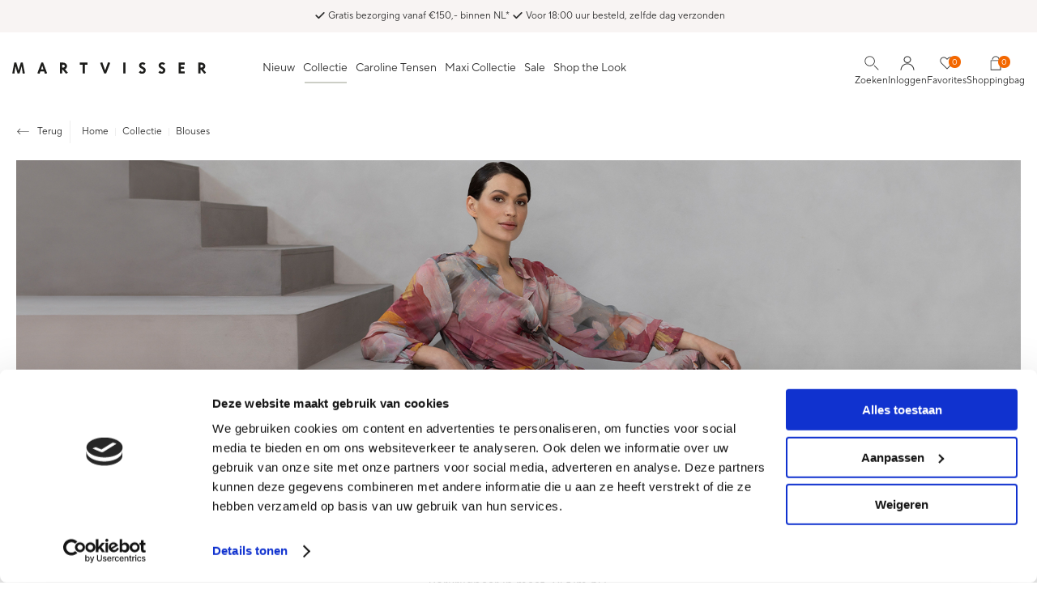

--- FILE ---
content_type: text/html; charset=utf-8
request_url: https://www.martvisser.nl/nl/collectie/blouses/?attribuut_materiaal=1219&attribuut_patroon=1233&c2c_size=474&lengte=1177
body_size: 13125
content:
<!DOCTYPE html>


<html lang="nl">
<head>
    <meta http-equiv="Content-Type" content="text/html; charset=UTF-8"/>
<!--

Powered by NextChapter eCommerce
Unlock your growth at https://www.nextchapter-ecommerce.com

-->


<title>Dames blouses van Mart Visser | Gratis verzending vanaf €150</title>

<meta name="description" content="Mart Visser biedt dames blouses, tops, shirts met lange mouwen, tunieken en blouses voor elke stijl en elke gelegenheid. Mart Visser selecteert voor zijn dames tops hoogwaardige stoffen, zoals viscose, cupro en strijkvrije Easy Care jersey.">
    <meta name="keywords" content="blouses, dames blouses, blouses mart visser, tops mart visser">
    <meta property="og:image" content="http://cdn.nextchapter-ecommerce.com/Public/martvisser_nl/Images/og_logo.png">

<meta property="og:title" content="Dames blouses van Mart Visser | Gratis verzending vanaf €150">
<meta property="og:description" content="Mart Visser biedt dames blouses, tops, shirts met lange mouwen, tunieken en blouses voor elke stijl en elke gelegenheid. Mart Visser selecteert voor zijn dames tops hoogwaardige stoffen, zoals viscose, cupro en strijkvrije Easy Care jersey.">
<meta property="og:url" content="https://www.martvisser.nl/nl/collectie/blouses/">

<meta name="format-detection" content="telephone=no">
<meta name="msapplication-tap-highlight" content="no">


    <meta name="viewport" content="width=device-width, initial-scale=1">

    <meta name="robots" content="index,follow">

<meta name="copyright" content="Copyright © NextChapter Software B.V. - All rights reserved">
<meta name="author" content="NextChapter Software B.V.">

<meta name="google-site-verification" content="uDWrO_eDqZJQ4l0z2Hm_su-7r6SxBRGKb2MEjx9Jz0Q" />
<meta name="facebook-domain-verification" content="ya2ffnck8pjzz5ufnkzjvhkp97upsv" />
    <link rel="canonical" href="https://www.martvisser.nl/nl/collectie/blouses/">

    <link rel="shortcut icon" href="//cdn.nextchapter-ecommerce.com/Public/martvisser_nl/images/favicon.png">
    <link rel="apple-touch-icon" sizes="57x57" href="//cdn.nextchapter-ecommerce.com/Public/martvisser_nl/Images/homescreen_mobile.png">
    <link rel="apple-touch-icon" sizes="114x114" href="//cdn.nextchapter-ecommerce.com/Public/martvisser_nl/Images/homescreen_mobile_retina.png">
    <link rel="apple-touch-icon" sizes="72x72" href="//cdn.nextchapter-ecommerce.com/Public/martvisser_nl/Images/homescreen_tablet.png">
    <link rel="apple-touch-icon" sizes="144x144" href="//cdn.nextchapter-ecommerce.com/Public/martvisser_nl/Images/homescreen_tablet_retina.png">

<link rel="Stylesheet" type="text/css" href="//cdn.nextchapter-ecommerce.com/Public/Styles/GetCss?s=martvisser_nl&amp;m=m&amp;p=1.191.0.0&amp;v=prod">


    
<script>
    !function(n,o,t){n.nextchapter={cookies:function e(){function c(o,t){var e=o[1];(!e||t[e])&&(0,o[0])(t,n)}function i(n){o.push(n)}return{onConsent:function(n,o){o?i([o,n]):i([n])},consented:function(n){for(var t=0,e=o.length;t<e;t++)c(o[t],n)},isConsented:function(o){var e=n[t]();return!!e&&!!e[o]&&e[o]}}}()}}(window,[],"getCookieConsent");

</script>


<script>
    dataLayer = [];

    
    nextchapter.cookies.onConsent(function(consent) {
        if (consent.preferences)
            dataLayer.push({ 'event': 'cookieconsent_preferences' });

        if (consent.statistics)
            dataLayer.push({ 'event': 'cookieconsent_statistics' });

        if (consent.marketing)
            dataLayer.push({ 'event': 'cookieconsent_marketing' });
    });
</script>
        
    
    

<script>
    dataLayer.push({
        'event': 'viewItemList',
        'ecommerce': {
            'currencyCode': 'EUR',
            'impressions': [
                
            ]
        }
    });
</script>

    



<script>

        
        (function (w, d, s, l, i) {
            w[l] = w[l] || []; w[l].push({
                'gtm.start':
                    new Date().getTime(), event: 'gtm.js'
            }); var f = d.getElementsByTagName(s)[0],
                j = d.createElement(s), dl = l != 'dataLayer' ? '&l=' + l : ''; j.async = true; j.src =
                '//sst.martvisser.nl/gtm.js?id=' + i + dl; f.parentNode.insertBefore(j, f);
        })(window, document, 'script', 'dataLayer', 'GTM-PT323Q');
        
</script>
                        <script id="Cookiebot" src="https://consent.cookiebot.com/uc.js"
            data-cbid="6fa00771-535b-4db4-8673-b6c622661916" type="text/javascript" async></script>
    <script>
        window.getCookieConsent = function() {
            return window.Cookiebot.consent;
        };

        function CookiebotCallback_OnAccept() {
            nextchapter.cookies.consented(window.Cookiebot.consent);
        }
    </script>



    

<script>
    nextchapter.cookies.onConsent('marketing', function () {
        !function(f,b,e,v,n,t,s){if(f.fbq){return;}n=f.fbq=function(){n.callMethod?
                n.callMethod.apply(n,arguments):n.queue.push(arguments)};if(!f._fbq)f._fbq=n;
            n.push=n;n.loaded=!0;n.version='2.0';n.queue=[];t=b.createElement(e);t.async=!0;
            t.src=v;s=b.getElementsByTagName(e)[0];s.parentNode.insertBefore(t,s)}(window,
            document,'script','https://connect.facebook.net/en_US/fbevents.js');

        fbq('init','552738381555818');
        fbq('track', 'PageView');
    });
</script>

    <script src="https://cdn.segmentify.com/07df1b14-2929-44a4-89b4-72794a3e14d6/segmentify.js"></script>


    
    

    </head>
<body class="martvisserresponsivetemplate category-page category-page--has-image category-page--category responsive">
    <div id="jq-loadingGif" class="loadingOverlay" style="display: none;">
        <img alt="Loading..." src="//cdn.nextchapter-ecommerce.com/Public/martvisser_nl/Images/loader.gif" />
    </div>
    <div id="wrap-all" class="wrap_all">
<div id="addedToCart" class="addedToCart" data-type="Toast" style="display: none;">
    <div id="cart-template-pre" class="wrapper">
        <div class="addedProductDetails">
            <img alt="Loading..." class="loader" src="//cdn.nextchapter-ecommerce.com/Public/martvisser_nl/Images/loader.gif" />
        </div>
    </div>
    <div id="cart-template-target" class="wrapper">
        <div class="template-placeholder">
        </div>
    </div>
</div>



<header class="site-header" id="header">
    <div class="site-header__usps">
        <div class="wrapper">
            

    <div class="uspList">
        <ul class="items">
                <li class="usp1 usp-116C7">
    <span class="icon"></span>
    <span class="description">Gratis bezorging vanaf €150,- binnen NL*</span>
                </li>
                <li class="usp2 usp-11751">
    <span class="icon"></span>
    <span class="description">Voor 18:00 uur besteld, zelfde dag verzonden</span>
                </li>
        </ul>
    </div>


        </div>
    </div>
    <div class="site-header__main">
        <div class="wrapper">
            <a href="/nl/" title="Home" class="top_nav_logo headerLogo">
    <img alt="martvisser_nl" src="https://cdn.nextchapter-ecommerce.com/Public/martvisser_nl/Images/logo.svg" />
</a>

            <div class="site-header__buttons header-buttons">
        <a id="searchButton" class="header-buttons__item header-buttons__item--search" title="Zoeken" href="#">
            <span class="header-buttons__label">Zoeken</span>
        </a>
        <a class="header-buttons__item header-buttons__item--login" href="/nl/account/inloggen/" title="Inloggen">
        <span class="header-buttons__label">Inloggen</span>
    </a>
            <a href="/nl/vind-een-winkel/" class="header-buttons__item header-buttons__item--locator"
           title="Winkels"><span class="header-buttons__label">Winkels</span></a>
    <a class="header-buttons__item header-buttons__item--favorites" href="/nl/account/mijn-favorieten/" title="Favorites">
    <span class="header-buttons__label">Favorites</span>
    <span class="header-buttons__count favorite-count">0</span>
</a>
    

<a id="headerCartButton" href="/nl/winkelwagen/" title="Shoppingbag" class="header-buttons__item header-buttons__item--cart cart-button" style="">
    <span id="cartCount" class="cart-button__count"></span>
    <span id="cartTotal" class="cart-button__total"></span>
    <span class="header-buttons__label cart-button__label">Shoppingbag</span>
</a>    <a id="sideBarButton" class="header-buttons__item header-buttons__item--hamburger" title="Menu" href="#">
        <span class="header-buttons__label">Menu</span>
    </a>
    <div class="more_dd">
        <div class="more_dd-header">
            <a href="#" class="closeButton" title="Sluiten"></a>
        </div>
        <div id="menuContainer" class="more_dd_container">
    

<div id="moreDdShoppable" class="moredd_shoppable buttons">
    <span class="title">Shop</span>
        <ul>
                <li>
                    <a class="category category-312F5"
                       data-key="category" data-urlkey="nieuw"
                       href="/nl/nieuw/" data-hide-loader="true">
                        Nieuw
                    </a>
                </li>
                <li>
                    <a class="category category-312F6 shoppable_button opens-shoppable-menu-page"
                       data-key="category" data-urlkey="collectie"
                       href="/nl/collectie/" data-hide-loader="true">
                        Collectie
                    </a>
                </li>
                <li>
                    <a class="category category-31308"
                       data-key="category" data-urlkey="caroline-tensen"
                       href="/nl/caroline-tensen/" data-hide-loader="true">
                        Caroline Tensen
                    </a>
                </li>
                <li>
                    <a class="category category-3130A shoppable_button opens-shoppable-menu-page"
                       data-key="category" data-urlkey="maxi-collectie"
                       href="/nl/maxi-collectie/" data-hide-loader="true">
                        Maxi Collectie
                    </a>
                </li>
                <li>
                    <a class="category category-3130B shoppable_button opens-shoppable-menu-page"
                       data-key="category" data-urlkey="sale"
                       href="/nl/sale/" data-hide-loader="true">
                        Sale
                    </a>
                </li>
        </ul>

    <div class="shoppable_container" id="shoppable_container" data-item-class="items" data-url="/nl/categorie/shoppablemenu/"></div>




    <a class="shop shop--bundles shoppable_button opens-product-bundles" href="#">
        Shop the Look
    </a>
    <div class="shoppable_container" id="shoppable_bundle_container" data-first-level="bundles" data-url="/nl/categorie/shoppablemenu/">
        <div class="items">
            <a href="#" class="back closes-product-bundles">Terug naar menu</a>
            <ul>
                    <li>
                        <a href="/nl/productset/categorie/fallwinter-looks/">
                            Fall/Winter Looks
                        </a>
                    </li>
                    <li>
                        <a href="/nl/productset/categorie/springsummer-looks/">
                            Spring/Summer Looks
                        </a>
                    </li>
                    <li>
                        <a href="/nl/productset/categorie/looks-caroline-tensen/">
                            Looks Caroline Tensen
                        </a>
                    </li>
                    <li>
                        <a href="/nl/productset/categorie/special-set-price/">
                            Special Set Price
                        </a>
                    </li>
                    <li>
                        <a href="/nl/productset/categorie/at-the-runway/">
                            At the Runway
                        </a>
                    </li>
                    <li>
                        <a href="/nl/productset/categorie/seen-on-instagram/">
                            Seen on Instagram
                        </a>
                    </li>
            </ul>
        </div>
    </div>
        </div>
            <div class="moredd_account buttons">
            <span class="title">Account</span>
                <a class="header-buttons__item header-buttons__item--login" href="/nl/account/inloggen/" title="Inloggen">
        <span class="header-buttons__label">Inloggen</span>
    </a>

<a class="favorites" href="/nl/account/mijn-favorieten/" title="Favorites">
    Favorites
    (<span class="favorite-count">0</span>)
</a>
        </div>
                <div class="moredd_stores buttons">
            <span class="title">Winkels</span>

            <a href="/nl/vind-een-winkel/" class="locator">
                Vind een winkel
            </a>
        </div>
                <div class="moredd_service buttons">
            <span class="title">Service</span>
                <a class="service newsletter" href="/nl/nieuwsbrief/aanmelden/" title="Nieuwsbrief">
                    Nieuwsbrief
                </a>
            <a class="service" href="/nl/pages/verzendinformatie/" target="">Verzendinformatie</a>                    </div>
            <div class="moredd_info buttons">
            <span class="title">Over Mart Visser</span>
<a class="info" href="/nl/pages/contact/" target="">Contact</a><a class="info" href="/nl/pages/colofon/" target="">Colofon</a>        </div>
</div>

    </div>
</div>
            <div class="searchbar">
    <div id="search-bar">
<form action="/nl/zoeken/" id="searchForm" method="post">            <a class="searchbarArrow do-search" href="/nl/zoeken/">Zoeken</a>
<input autocomplete="off" id="txtSearch" name="txtSearch" placeholder="Zoeken..." type="text" />
<a href="#" id="txtSearch_clear" class="clear" style="display: none;">x</a>
<label for="txtSearch" class="sr-only">Zoeken...</label>
</form>        <a href="#" class="searchbar__hide" title="Sluiten">Sluiten</a>
    </div>
</div>

            <nav class="site-header__navigation navbar">
    <ul class="navbar__list">
            <li class="navbar__item ">
                <a href="/nl/nieuw/" class="nieuw category-312F5 navbar__link">
                    Nieuw
                </a>
            </li>
            <li class="navbar__item navbar__item--has-dropdown">
                <a href="/nl/collectie/" class="collectie category-312F6 active navbar__link">
                    Collectie
                </a>
                    <div class="navbar__dropdown nav-dropdown">
                        <div class="wrapper">
                                <div class="nav-dropdown__column nav-dropdown__column--column-1">
            <div class="nav-dropdown__section">
                <div class="nav-dropdown__section-title">Collectie</div>
                <ul class="nav-dropdown__list">
                        <li class="nav-dropdown__item category-312F6">
                            <a href="/nl/collectie/" class="nav-dropdown__item-link"
                               >
                                <span class="nav-dropdown__item-label">
                                    Mart Visser
                                </span>
                            </a>
                        </li>
                        <li class="nav-dropdown__item category-31308">
                            <a href="/nl/caroline-tensen/" class="nav-dropdown__item-link"
                               >
                                <span class="nav-dropdown__item-label">
                                    Caroline Tensen Collectie
                                </span>
                            </a>
                        </li>
                        <li class="nav-dropdown__item category-3130A">
                            <a href="/nl/maxi-collectie/" class="nav-dropdown__item-link"
                               >
                                <span class="nav-dropdown__item-label">
                                    Maxi Collectie
                                </span>
                            </a>
                        </li>
                        <li class="nav-dropdown__item category-31B57">
                            <a href="/nl/collectie/sustainable-items/" class="nav-dropdown__item-link"
                               >
                                <span class="nav-dropdown__item-label">
                                    Sustainable Items
                                </span>
                            </a>
                        </li>
                                    </ul>
            </div>
    </div>
    <div class="nav-dropdown__column nav-dropdown__column--column-2">
            <div class="nav-dropdown__section">
                <div class="nav-dropdown__section-title">Categorie&#235;n</div>
                <ul class="nav-dropdown__list">
                        <li class="nav-dropdown__item category-312E4">
                            <a href="/nl/collectie/jurken-en-tunieken/" class="nav-dropdown__item-link"
                               >
                                <span class="nav-dropdown__item-label">
                                    Jurken &amp; Tunieken
                                </span>
                            </a>
                        </li>
                        <li class="nav-dropdown__item category-312FA">
                            <a href="/nl/collectie/jassen/" class="nav-dropdown__item-link"
                               >
                                <span class="nav-dropdown__item-label">
                                    Jassen
                                </span>
                            </a>
                        </li>
                        <li class="nav-dropdown__item category-312FD">
                            <a href="/nl/collectie/blazers-en-jackets/" class="nav-dropdown__item-link"
                               >
                                <span class="nav-dropdown__item-label">
                                    Blazers &amp; Jackets
                                </span>
                            </a>
                        </li>
                        <li class="nav-dropdown__item category-31311">
                            <a href="/nl/collectie/blouses/" class="nav-dropdown__item-link"
                               >
                                <span class="nav-dropdown__item-label">
                                    Blouses
                                </span>
                            </a>
                        </li>
                        <li class="nav-dropdown__item category-312FE">
                            <a href="/nl/collectie/truien-en-vesten/" class="nav-dropdown__item-link"
                               >
                                <span class="nav-dropdown__item-label">
                                    Truien &amp; Vesten
                                </span>
                            </a>
                        </li>
                        <li class="nav-dropdown__item category-31302">
                            <a href="/nl/collectie/tops-en-t-shirts/" class="nav-dropdown__item-link"
                               >
                                <span class="nav-dropdown__item-label">
                                    Tops &amp; T-shirts
                                </span>
                            </a>
                        </li>
                        <li class="nav-dropdown__item category-31303">
                            <a href="/nl/collectie/broeken-en-rokken/" class="nav-dropdown__item-link"
                               >
                                <span class="nav-dropdown__item-label">
                                    Broeken &amp; Rokken
                                </span>
                            </a>
                        </li>
                        <li class="nav-dropdown__item category-31B55">
                            <a href="/nl/collectie/essentials/" class="nav-dropdown__item-link"
                               >
                                <span class="nav-dropdown__item-label">
                                    Essentials
                                </span>
                            </a>
                        </li>
                        <li class="nav-dropdown__item category-31304">
                            <a href="/nl/collectie/accessoires/" class="nav-dropdown__item-link"
                               >
                                <span class="nav-dropdown__item-label">
                                    Accessoires
                                </span>
                            </a>
                        </li>
                                    </ul>
            </div>
    </div>
    <div class="nav-dropdown__column nav-dropdown__column--column-3">
            <div class="nav-dropdown__section">
                <div class="nav-dropdown__section-title">Overig</div>
                <ul class="nav-dropdown__list">
                        <li class="nav-dropdown__item category-33F93">
                            <a href="/nl/collectie/matching-sets/" class="nav-dropdown__item-link"
                               >
                                <span class="nav-dropdown__item-label">
                                    Matching Sets
                                </span>
                            </a>
                        </li>
                        <li class="nav-dropdown__item category-3130C">
                            <a href="/nl/collectie/bestsellers/" class="nav-dropdown__item-link"
                               >
                                <span class="nav-dropdown__item-label">
                                    Bestsellers
                                </span>
                            </a>
                        </li>
                        <li class="nav-dropdown__item category-31305">
                            <a href="/nl/collectie/last-chance/" class="nav-dropdown__item-link"
                               >
                                <span class="nav-dropdown__item-label">
                                    Last Chance
                                </span>
                            </a>
                        </li>
                                    </ul>
            </div>
    </div>
    <div class="nav-dropdown__column nav-dropdown__column--column-4">
            <div class="nav-dropdown__section">
                <div class="nav-dropdown__section-title">Gelegenheid</div>
                <ul class="nav-dropdown__list">
                        <li class="nav-dropdown__item category-32554">
                            <a href="/nl/collectie/feestelijke-kleding/" class="nav-dropdown__item-link"
                               >
                                <span class="nav-dropdown__item-label">
                                    Feestelijk
                                </span>
                            </a>
                        </li>
                        <li class="nav-dropdown__item category-32930">
                            <a href="/nl/collectie/zakelijke-kleding/" class="nav-dropdown__item-link"
                               >
                                <span class="nav-dropdown__item-label">
                                    Zakelijk
                                </span>
                            </a>
                        </li>
                        <li class="nav-dropdown__item category-32931">
                            <a href="/nl/collectie/vakantie-kleding/" class="nav-dropdown__item-link"
                               >
                                <span class="nav-dropdown__item-label">
                                    Vakantie
                                </span>
                            </a>
                        </li>
                                    </ul>
            </div>
    </div>
    <div class="nav-dropdown__column nav-dropdown__column--column-5">
            <div class="nav-dropdown__section nav-dropdown__section--has-image">
                
                        <a href="/nl/collectie/the-party-collection/" class="nav-dropdown__section-image-link">
                            <img class="lazy nav-dropdown__section-image" data-src="//cdn.nextchapter-ecommerce.com/Public/MenuBlocks/1844-52074-.jpg" src="//cdn.nextchapter-ecommerce.com/Public/martvisser_nl/Images/loader.gif">
                        </a>
                <ul class="nav-dropdown__list">
                                    </ul>
            </div>
    </div>
    <div class="nav-dropdown__column nav-dropdown__column--column-6">
            <div class="nav-dropdown__section nav-dropdown__section--has-image">
                
                        <a href="/nl/collectie/jurken-en-tunieken/" class="nav-dropdown__section-image-link">
                            <img class="lazy nav-dropdown__section-image" data-src="//cdn.nextchapter-ecommerce.com/Public/MenuBlocks/1844-06461-.jpg" src="//cdn.nextchapter-ecommerce.com/Public/martvisser_nl/Images/loader.gif">
                        </a>
                <ul class="nav-dropdown__list">
                                    </ul>
            </div>
    </div>

                        </div>
                    </div>
            </li>
            <li class="navbar__item ">
                <a href="/nl/caroline-tensen/" class="caroline-tensen category-31308 navbar__link">
                    Caroline Tensen
                </a>
            </li>
            <li class="navbar__item navbar__item--has-dropdown">
                <a href="/nl/maxi-collectie/" class="maxi-collectie category-3130A navbar__link">
                    Maxi Collectie
                </a>
                    <div class="navbar__dropdown nav-dropdown">
                        <div class="wrapper">
                                <div class="nav-dropdown__column nav-dropdown__column--column-1">
            <div class="nav-dropdown__section">
                <div class="nav-dropdown__section-title">Categorie&#235;n </div>
                <ul class="nav-dropdown__list">
                        <li class="nav-dropdown__item category-3130A">
                            <a href="/nl/maxi-collectie/" class="nav-dropdown__item-link"
                               >
                                <span class="nav-dropdown__item-label">
                                    Alle Maxi Collectie
                                </span>
                            </a>
                        </li>
                        <li class="nav-dropdown__item category-3130F">
                            <a href="/nl/maxi-collectie/maxi-jurken-en-tunieken/" class="nav-dropdown__item-link"
                               >
                                <span class="nav-dropdown__item-label">
                                    Maxi Jurken &amp; Tunieken
                                </span>
                            </a>
                        </li>
                        <li class="nav-dropdown__item category-31310">
                            <a href="/nl/maxi-collectie/maxi-jassen/" class="nav-dropdown__item-link"
                               >
                                <span class="nav-dropdown__item-label">
                                    Maxi Jassen
                                </span>
                            </a>
                        </li>
                        <li class="nav-dropdown__item category-31312">
                            <a href="/nl/maxi-collectie/maxi-blazers-en-jackets/" class="nav-dropdown__item-link"
                               >
                                <span class="nav-dropdown__item-label">
                                    Maxi Blazers &amp; Jackets
                                </span>
                            </a>
                        </li>
                        <li class="nav-dropdown__item category-31314">
                            <a href="/nl/maxi-collectie/maxi-blouses/" class="nav-dropdown__item-link"
                               >
                                <span class="nav-dropdown__item-label">
                                    Maxi Blouses
                                </span>
                            </a>
                        </li>
                        <li class="nav-dropdown__item category-31313">
                            <a href="/nl/maxi-collectie/maxi-truien-en-vesten/" class="nav-dropdown__item-link"
                               >
                                <span class="nav-dropdown__item-label">
                                    Maxi Truien &amp; Vesten
                                </span>
                            </a>
                        </li>
                        <li class="nav-dropdown__item category-31319">
                            <a href="/nl/maxi-collectie/maxi-tops-en-t-shirts/" class="nav-dropdown__item-link"
                               >
                                <span class="nav-dropdown__item-label">
                                    Maxi Tops &amp; T-shirts
                                </span>
                            </a>
                        </li>
                        <li class="nav-dropdown__item category-31318">
                            <a href="/nl/maxi-collectie/maxi-broeken-en-rokken/" class="nav-dropdown__item-link"
                               >
                                <span class="nav-dropdown__item-label">
                                    Maxi Broeken &amp; Rokken
                                </span>
                            </a>
                        </li>
                        <li class="nav-dropdown__item category-31304">
                            <a href="/nl/collectie/accessoires/" class="nav-dropdown__item-link"
                               >
                                <span class="nav-dropdown__item-label">
                                    Accessoires
                                </span>
                            </a>
                        </li>
                                    </ul>
            </div>
    </div>
    <div class="nav-dropdown__column nav-dropdown__column--column-2">
            <div class="nav-dropdown__section">
                <div class="nav-dropdown__section-title">Overig</div>
                <ul class="nav-dropdown__list">
                        <li class="nav-dropdown__item category-33F93">
                            <a href="/nl/collectie/matching-sets/" class="nav-dropdown__item-link"
                               >
                                <span class="nav-dropdown__item-label">
                                    Matching Sets
                                </span>
                            </a>
                        </li>
                        <li class="nav-dropdown__item category-3130C">
                            <a href="/nl/collectie/bestsellers/" class="nav-dropdown__item-link"
                               >
                                <span class="nav-dropdown__item-label">
                                    Bestsellers
                                </span>
                            </a>
                        </li>
                        <li class="nav-dropdown__item category-31305">
                            <a href="/nl/collectie/last-chance/" class="nav-dropdown__item-link"
                               >
                                <span class="nav-dropdown__item-label">
                                    Last Chance
                                </span>
                            </a>
                        </li>
                                    </ul>
            </div>
    </div>

                        </div>
                    </div>
            </li>
            <li class="navbar__item navbar__item--has-dropdown">
                <a href="/nl/sale/" class="sale category-3130B navbar__link">
                    Sale
                </a>
                    <div class="navbar__dropdown nav-dropdown">
                        <div class="wrapper">
                                <div class="nav-dropdown__column nav-dropdown__column--column-1">
            <div class="nav-dropdown__section">
                <div class="nav-dropdown__section-title">Selecties</div>
                <ul class="nav-dropdown__list">
                        <li class="nav-dropdown__item category-32D04">
                            <a href="/nl/sale/winter-deals/" class="nav-dropdown__item-link"
                               >
                                <span class="nav-dropdown__item-label">
                                    Winter Deals
                                </span>
                            </a>
                        </li>
                        <li class="nav-dropdown__item category-3130B">
                            <a href="/nl/sale/" class="nav-dropdown__item-link"
                               >
                                <span class="nav-dropdown__item-label">
                                    Alle Sale
                                </span>
                            </a>
                        </li>
                        <li class="nav-dropdown__item category-327ED">
                            <a href="/nl/sale/-20/" class="nav-dropdown__item-link"
                               >
                                <span class="nav-dropdown__item-label">
                                    -20%
                                </span>
                            </a>
                        </li>
                        <li class="nav-dropdown__item category-32772">
                            <a href="/nl/sale/-30/" class="nav-dropdown__item-link"
                               >
                                <span class="nav-dropdown__item-label">
                                    -30%
                                </span>
                            </a>
                        </li>
                        <li class="nav-dropdown__item category-32771">
                            <a href="/nl/sale/-40/" class="nav-dropdown__item-link"
                               >
                                <span class="nav-dropdown__item-label">
                                    -40%
                                </span>
                            </a>
                        </li>
                        <li class="nav-dropdown__item category-32770">
                            <a href="/nl/sale/-50/" class="nav-dropdown__item-link"
                               >
                                <span class="nav-dropdown__item-label">
                                    -50%
                                </span>
                            </a>
                        </li>
                                    </ul>
            </div>
    </div>
    <div class="nav-dropdown__column nav-dropdown__column--column-2">
            <div class="nav-dropdown__section">
                <div class="nav-dropdown__section-title">Overig</div>
                <ul class="nav-dropdown__list">
                        <li class="nav-dropdown__item category-31305">
                            <a href="/nl/collectie/last-chance/" class="nav-dropdown__item-link"
                               >
                                <span class="nav-dropdown__item-label">
                                    Last Chance
                                </span>
                            </a>
                        </li>
                        <li class="nav-dropdown__item category-3130C">
                            <a href="/nl/collectie/bestsellers/" class="nav-dropdown__item-link"
                               >
                                <span class="nav-dropdown__item-label">
                                    Bestsellers
                                </span>
                            </a>
                        </li>
                                    </ul>
            </div>
    </div>
    <div class="nav-dropdown__column nav-dropdown__column--column-3">
            <div class="nav-dropdown__section nav-dropdown__section--has-image">
                
                        <a href="/nl/sale/-20/" class="nav-dropdown__section-image-link">
                            <img class="lazy nav-dropdown__section-image" data-src="//cdn.nextchapter-ecommerce.com/Public/MenuBlocks/1844-02839-.jpg" src="//cdn.nextchapter-ecommerce.com/Public/martvisser_nl/Images/loader.gif">
                        </a>
                <ul class="nav-dropdown__list">
                                    </ul>
            </div>
    </div>
    <div class="nav-dropdown__column nav-dropdown__column--column-4">
            <div class="nav-dropdown__section nav-dropdown__section--has-image">
                
                        <a href="/nl/sale/-30/" class="nav-dropdown__section-image-link">
                            <img class="lazy nav-dropdown__section-image" data-src="//cdn.nextchapter-ecommerce.com/Public/MenuBlocks/1844-94749-.jpg" src="//cdn.nextchapter-ecommerce.com/Public/martvisser_nl/Images/loader.gif">
                        </a>
                <ul class="nav-dropdown__list">
                                    </ul>
            </div>
    </div>
    <div class="nav-dropdown__column nav-dropdown__column--column-5">
            <div class="nav-dropdown__section nav-dropdown__section--has-image">
                
                        <a href="/nl/sale/-40/" class="nav-dropdown__section-image-link">
                            <img class="lazy nav-dropdown__section-image" data-src="//cdn.nextchapter-ecommerce.com/Public/MenuBlocks/1844-62710-.jpg" src="//cdn.nextchapter-ecommerce.com/Public/martvisser_nl/Images/loader.gif">
                        </a>
                <ul class="nav-dropdown__list">
                                    </ul>
            </div>
    </div>
    <div class="nav-dropdown__column nav-dropdown__column--column-6">
            <div class="nav-dropdown__section nav-dropdown__section--has-image">
                
                        <a href="/nl/sale/-50/" class="nav-dropdown__section-image-link">
                            <img class="lazy nav-dropdown__section-image" data-src="//cdn.nextchapter-ecommerce.com/Public/MenuBlocks/1844-73772-.jpg" src="//cdn.nextchapter-ecommerce.com/Public/martvisser_nl/Images/loader.gif">
                        </a>
                <ul class="nav-dropdown__list">
                                    </ul>
            </div>
    </div>

                        </div>
                    </div>
            </li>

                <li class="navbar__item navbar__item--bundles">
                    <a href="#" class="expandMenu navbar__link">
                        Shop the Look
                    </a>
                    <ul class="items" style="display: none;">
                            <li>
                                <a href="/nl/productset/categorie/fallwinter-looks/">Fall/Winter Looks</a>
                            </li>
                            <li>
                                <a href="/nl/productset/categorie/springsummer-looks/">Spring/Summer Looks</a>
                            </li>
                            <li>
                                <a href="/nl/productset/categorie/looks-caroline-tensen/">Looks Caroline Tensen</a>
                            </li>
                            <li>
                                <a href="/nl/productset/categorie/special-set-price/">Special Set Price</a>
                            </li>
                            <li>
                                <a href="/nl/productset/categorie/at-the-runway/">At the Runway</a>
                            </li>
                            <li>
                                <a href="/nl/productset/categorie/seen-on-instagram/">Seen on Instagram</a>
                            </li>
                    </ul>
                </li>

        
    </ul>
</nav>

        </div>
    </div>
</header>






<div class="middle category-31311" id="middle">
<a id="scrollToTop" href="#" class="scrollTop" title="Naar boven"
    data-appearAfter="1000" data-animate="false">
    <span class="arrow"></span> Naar boven
</a>    <div id="category-content" class="product-lister--has-horizontal-filters product-lister--has-horizontal-categories product-lister product-lister--has-horizontal-bar">


<div class="breadCrumbWrapper">


<a href="/nl/collectie/" title="Terug" class="backLink backbutton" rel="nofollow">
    <span class="arrow"></span> Terug
</a>    <div class="breadCrumbTrail" itemscope itemtype="http://schema.org/BreadcrumbList">
<span class="breadCrumbItem" itemprop="itemListElement" itemscope itemtype="http://schema.org/ListItem">
<a href="/nl/" title="Home" itemprop="item"><span itemprop="name">Home</span></a>
<meta itemprop="position" content="1" />
</span>
<span class="seperator">-&gt;</span><span class="breadCrumbItem" itemprop="itemListElement" itemscope itemtype="http://schema.org/ListItem">
<a href="/nl/collectie/" title="Collectie" itemprop="item"><span itemprop="name">Collectie</span></a>
<meta itemprop="position" content="2" />
</span>
<span class="seperator">-&gt;</span><span class="breadCrumbItem" itemprop="itemListElement" itemscope itemtype="http://schema.org/ListItem">
<span itemprop="name">Blouses</span>
<meta itemprop="item" content="https://www.martvisser.nl/nl/collectie/blouses/" />
<meta itemprop="position" content="3" />
</span>
</div>

        <div class="small smallBreadCrumb">
            <div class="wrap">
                    <a href="/nl/collectie/" title="Collectie">Collectie</a>
                    <span class="seperator">-></span>
            </div>
        </div>
</div>    <div class="content">
            <div class="categorySlider medium large">
        <div id="fotorama" class="categorySliderContainer" data-auto="false" data-width="100%" data-arrows="false"
     data-fit="cover" data-loop="true" data-autoplay="false">
        <div class="fotoramaSlide">
                <img src="//cdn.nextchapter-ecommerce.com/Public/CategoryImages/214030-10635-blouses.jpg" alt="Mart Visser blouses collectie" />
        </div>
</div>
    </div>
    <div class="categorySlider small">
        <div id="fotorama" class="categorySliderContainer" data-auto="false" data-width="100%" data-arrows="false"
     data-fit="cover" data-loop="true" data-autoplay="false">
        <div class="fotoramaSlide">
                <img src="//cdn.nextchapter-ecommerce.com/Public/CategoryImages/214031-18050-blouses.jpg" alt="Mart Visser blouses collectie" />
        </div>
</div>
    </div>
<div class="category-description">
    <div class="pageTitle">
        <h1>Blouses</h1>

                <span id="sub-mobile" class="inline small amount"></span>
    </div>

        <span class="descriptionShort">De dames blouses&nbsp;van Mart Visser zijn perfect voor iedere gelegenheid; <br />van romantisch-speels, modern en trendbewust tot een klassieke look.<br />Verkrijgbaar in maat 34 t/m 50.</span>
</div>
        




            <div id="viewed-products"
                 class="last-seen-products last-seen-products--listerpage wrapper"
                 data-url="/nl/product/viewedproducts/">
            </div>

        



        <div class="description-content">

            <div class="contents">
                <div class="contentTemplate left">
<div class="contentTemplateImage"><!-- Hier kan een afbeelding worden geplaatst --> <a href="https://www.martvisser.nl/nl/3511600/martha-top-navy/?soPos=1170"><img src="//cdn.nextchapter-ecommerce.com/Public/Media/iv9rd6oh/119270-16540_blousesblok.jpg" width="300" height="360" /></a></div>
<div class="contentTemplateText"><strong class="title">Blouses van Mart Visser<br /></strong><br />De blouse van Mart Visser is onmisbaar in de garderobe van elke vrouw. Naast het <a href="/nl/collectie/blouses/witte-blouses/"><span style="text-decoration: underline;">klassieke witte</span> </a>exemplaar, zijn er ontelbaar veel andere blouses in subtiele of felle kleurtinten en van soepel katoen tot luxe cupro. Binnen de <a href="/nl/"><span style="text-decoration: underline;">collectie van Mart Visser</span> </a>vind je blouses in alle mogelijke modellen, materialen en kleuren. Zo vind je blouses met lange en <a href="https://www.martvisser.nl/nl/collectie/tops-en-t-shirts/tops-met-korte-mouwen/"><span style="text-decoration: underline;">korte mouwen</span></a>, print <strong>blouses</strong> of gestreepte blouses. Rijke&nbsp;details geven je blouse net een luxe touch. Gesmokte inzetstukken, plooitjes en biezen zorgen voor trendy accenten. Met de dames <strong>blouses</strong>&nbsp;van Mart Visser voel je je zelfverzekerd en elegant.
<p>&nbsp;</p>
<h2>Elegantie en comfort voor elke dag</h2>
<p>Mart Visser biedt dames blouses, <span style="text-decoration: underline;">tops</span>, <span style="text-decoration: underline;">shirts met lange mouwen</span>, <span style="text-decoration: underline;">tunieken</span> en <strong>blouses</strong> voor elke stijl en elke gelegenheid. Mart Visser selecteert voor zijn dames tops hoogwaardige stoffen, zoals viscose, cupro, strijkvrije Easy Care <span style="text-decoration: underline;">jersey</span> en kunstzijde. Je combineert de dames blouses gemakkelijk in verschillende looks voor <span style="text-decoration: underline;">business</span> en priv&eacute;, het hele jaar door. Van romantisch-speels, modern en trendbewust tot een klassieke look.&nbsp;Maak je outfit af met een <span style="text-decoration: underline;">skinny jeans</span> een van de kleurige&nbsp;zijden sjaals&nbsp;uit de Mart Visser collectie.</p>
</div>
</div>
<div class="blank">&nbsp;</div>
            </div>
        </div>


    </div>
    <div class="clearfix"></div>
    </div>
</div>
        

    <div id="footer" class="footer footer_type_b">
            <div class="footer__usps">
                    <div class="footer__usp">
                        <img src="//cdn.nextchapter-ecommerce.com/Public/Media/iv9rd6oh/83593-46334_footer-usp1.svg" alt="" width="24" height="24" />Binnen 30 dagen retourneren
                    </div>
                    <div class="footer__usp">
                        <img src="//cdn.nextchapter-ecommerce.com/Public/Media/iv9rd6oh/83594-20432_footer-usp2.svg" alt="" width="22" height="24" />Met liefde en aandacht ontworpen
                    </div>
                    <div class="footer__usp">
                        <img src="//cdn.nextchapter-ecommerce.com/Public/Media/iv9rd6oh/83595-55342_footer-usp3.svg" alt="" width="24" height="19" />Gratis bezorging vanaf &euro;150 binnen NL
                    </div>
            </div>
        <div class="footer__main">
            <div class="wrapper">
                <div class="footer_lists">
                    

        <div class="footerItem item1">
            <h3 class="title">Online Shoppen</h3>


                <ul class="footerItemContent">
                        <li>
<a href="/nl/pages/verzendinformatie/"><span class="arrow"></span>Verzendinformatie</a>                        </li>
                        <li>
<a href="/nl/pages/retourneren/"><span class="arrow"></span>Retourinformatie</a>                        </li>
                        <li>
<a href="/nl/retourmeldingen/"><span class="arrow"></span>Retour aanmelden</a>                        </li>
                        <li>
<a href="/nl/pages/fabric-en-care/"><span class="arrow"></span>Fabric & Care</a>                        </li>
                        <li>
<a href="/nl/pages/mart-visser-en-sustainability/"><span class="arrow"></span>Sustainability</a>                        </li>
                        <li>
<a href="/nl/pages/lookbook-magazine/"><span class="arrow"></span>Lookbook Magazine</a>                        </li>
                </ul>
        </div>
        <div class="footerItem item2">
            <h3 class="title">Contact</h3>


                <ul class="footerItemContent">
                        <li>
<a href="/nl/pages/contact/"><span class="arrow"></span>Klantenservice</a>                        </li>
                        <li>
<a href="/nl/pages/b2b/"><span class="arrow"></span>B2B: See Now Buy Now</a>                        </li>
                        <li>
<a href="/nl/pages/over-mart-visser/"><span class="arrow"></span>Over Mart Visser</a>                        </li>
                        <li>
<a href="/nl/vind-een-winkel/"><span class="arrow"></span>Verkooppunten</a>                        </li>
                        <li>
<a href="/nl/veelgestelde-vragen/"><span class="arrow"></span>Veelgestelde vragen</a>                        </li>
                        <li>
<a href="https://www.martvisser.nl/nl/pages/klachten/"><span class="arrow"></span>Klachtenpagina</a>                        </li>
                </ul>
        </div>
        <div class="footerItem item3">
            <h3 class="title">MV Brands</h3>


                <ul class="footerItemContent">
                        <li>
<a href="/nl/pages/documentaire-mart-visser/"><span class="arrow"></span>Documentaire</a>                        </li>
                        <li>
<a href="https://www.martvisser.nl/nl/pages/haute-couture/"><span class="arrow"></span>Haute Couture</a>                        </li>
                        <li>
<a href="https://www.martvisserartwork.com/nl/"><span class="arrow"></span>Artwork</a>                        </li>
                        <li>
<a href="/nl/pages/mart-visser-interior/"><span class="arrow"></span>Interior</a>                        </li>
                        <li>
<a href="/nl/pages/mart-visser-bedrijfskleding-en-corporate-image-wear/"><span class="arrow"></span>Bedrijfskleding</a>                        </li>
                        <li>
<a href="/nl/pages/licensies/"><span class="arrow"></span>Licensies</a>                        </li>
                </ul>
        </div>

                </div>
    <div class="footer_social">
        <span class="label medium large">Volg ons</span>

<a href="https://www.facebook.com/martvissercollecties" target="_blank" title="Volg Mart Visser op Facebook"><img alt="Volg Mart Visser op Facebook" class="lazy" data-src="//cdn.nextchapter-ecommerce.com/Public/martvisser_nl/Images/footer/facebook.svg" src="//cdn.nextchapter-ecommerce.com/Public/Images/no_loader.png"></a><a href="https://www.instagram.com/martvissernl/" target="_blank" title="Volg Mart Visser op Instagram"><img alt="Volg Mart Visser op Instagram" class="lazy" data-src="//cdn.nextchapter-ecommerce.com/Public/martvisser_nl/Images/footer/instagram.svg" src="//cdn.nextchapter-ecommerce.com/Public/Images/no_loader.png"></a><a href="https://nl.pinterest.com/martvissernl/" target="_blank" title="Volg Mart Visser op Pinterest"><img alt="Volg Mart Visser op Pinterest" class="lazy" data-src="//cdn.nextchapter-ecommerce.com/Public/martvisser_nl/Images/footer/pinterest.svg" src="//cdn.nextchapter-ecommerce.com/Public/Images/no_loader.png"></a>    </div>
                <div class="footer__logos">
                    <a href="/nl/" title="Home" class="top_nav_logo headerLogo">
    <img alt="martvisser_nl" src="https://cdn.nextchapter-ecommerce.com/Public/martvisser_nl/Images/logo.svg" />
</a>

                        <div class="footer_logos">
            <span class="paymentLogos">
                <span class="large label">Veilig betalen</span>
<span class="logo"><img alt="iDEAL" class="lazy" data-src="//cdn.nextchapter-ecommerce.com/Public/GeneralLogos/2-94680-94680_ideal-logo-104x58.png" src="//cdn.nextchapter-ecommerce.com/Public/Images/no_loader.png"></span>
<span class="logo"><img alt="Apple Pay" class="lazy" data-src="//cdn.nextchapter-ecommerce.com/Public/GeneralLogos/166-19364-19364_apple-pay.png" src="//cdn.nextchapter-ecommerce.com/Public/Images/no_loader.png"></span>
<span class="logo"><img alt="Bancontact / Mister Cash" class="lazy" data-src="//cdn.nextchapter-ecommerce.com/Public/GeneralLogos/22_mistercash.png" src="//cdn.nextchapter-ecommerce.com/Public/Images/no_loader.png"></span>
<span class="logo"><img alt="Visa" class="lazy" data-src="//cdn.nextchapter-ecommerce.com/Public/GeneralLogos/4-60794-60794_visa-brandmark-blue-104x58.png" src="//cdn.nextchapter-ecommerce.com/Public/Images/no_loader.png"></span>
<span class="logo"><img alt="MasterCard" class="lazy" data-src="//cdn.nextchapter-ecommerce.com/Public/GeneralLogos/3-54088-54088_mastercard.png" src="//cdn.nextchapter-ecommerce.com/Public/Images/no_loader.png"></span>
<span class="logo"><img alt="Fashion Cheque" class="lazy" data-src="//cdn.nextchapter-ecommerce.com/Public/GeneralLogos/57_fashionCheque.png" src="//cdn.nextchapter-ecommerce.com/Public/Images/no_loader.png"></span>
<span class="logo"><img alt="Riverty" class="lazy" data-src="//cdn.nextchapter-ecommerce.com/Public/GeneralLogos/12-81720-81720_riverty-secondary-badge.png" src="//cdn.nextchapter-ecommerce.com/Public/Images/no_loader.png"></span>
            </span>
                    <span class="shippingLogos">
                <span class="large label">Vervoer met</span>
<span class="logo"><img alt="DPD" class="lazy" data-src="//cdn.nextchapter-ecommerce.com/Public/GeneralLogos/52-22930-22930_dpd.png" src="//cdn.nextchapter-ecommerce.com/Public/Images/no_loader.png"></span>
            </span>
            </div>

                </div>
                <div class="footer_text">
    <ul class="footer_links">
            <li>
                <a href="/nl/veelgestelde-vragen/" target="">Veelgestelde vragen</a>
            </li>
            <li>
                <a href="/nl/pages/algemene-voorwaarden/" target="">Algemene voorwaarden</a>
            </li>
            <li>
                <a href="/nl/pages/privacy/" target="">Privacy</a>
            </li>
    </ul>
    <div class="footer_copyright">
        <span class="footer_copyright__year">&copy; 2026</span> <span class="footer_copyright__sitename">Mart Visser</span>
    </div>
<div class="text-block"><div class="text-block-description"><div class="textblock-footer"><a class="webwinkelkeurPopup" title="Webshop Trustmark and customer reviews" href="https://www.webwinkelkeur.nl/webshop/www-martvisser-nl_4815" target="_blank" rel="noopener noreferrer"><img src="https://dashboard.webwinkelkeur.nl/banners/70/4815/1744269556000.svg" alt="Webshop Trustmark and customer reviews" width="90" height="34" /></a></div></div></div></div>
            </div>
        </div>
    </div>

    </div>

    
    <div style="display: none;">
<script id="cart-template" type="text/html">
        <a href="#" class="closeButton" title="Sluiten">
            <span class="icon"></span>
        </a>
        <div class="addedProductDetails">
            <div class="title"><span class="icon"></span>{$T.title}</div>
        </div>
        <div class="cartDetails">
            <div class="row">
                <div class="label">Artikelen:</div>
                <div class="value">{$T.productCount}</div>
            </div>
            <div class="row">
                <div class="label">Subtotaal <span>(incl. BTW)</span>:</div>
                <div class="value">{$T.subTotal}</div>
            </div>
            <div class="row addedToCart_buttons">
                <a href="/nl/winkelwagen/" class="showCartButton" title="Bekijk winkelwagen">
                    Bekijk winkelwagen
                    <span class="arrow"></span>
                </a>
            </div>
        </div>
</script>


    </div>

    
    
<script src="https://static.nextchapter-ecommerce.com/dist/1.191.0.0/core.js"></script>

<script>
    nextchapter.initApp('oyXpBllF4Adrn_BUfa5yQdhOZoB1iI-9jQoBI-35dPq7-YTVAIHti8M106a9dHG7vqyMTNn2jnThi4ZQZ-tMD3kI4808lDd_FttG_LCjPlI1');
</script>



            <script>
    nextchapter.options.set({"baseUrl":"/nl/","searchBaseUrl":"/nl/zoeken/","cdnUrl":"https://static.nextchapter-ecommerce.com/","siteName":"martvisser_nl","domainName":"www_martvisser_nl","language":"nl","mode":"mobile","isResponsive":true,"pagingType":"Manual","resources":{"moreInformation":"Meer informatie","lessInformation":"Minder informatie","free":"Gratis","loadingButtonText":"Verwerken...","close":"Sluiten","save":"Opslaan","day":"dag","days":"dagen","hour":"uur","hoursAfterNumber":"uur","minute":"minuut","minutes":"minuten","second":"seconde","seconds":"seconden","stockReminder":"Jouw maat niet op voorraad? Laat je e-mail achter!","stockWarningSingle":"Nog 1 stuk op voorraad","stockWarningPlural":"Bijna uitverkocht!"},"features":{"searchBarToggle":true,"stickyHeader":true}});

</script>





<script src="https://static.nextchapter-ecommerce.com/Front/Scripts/Common/facebook.min.js?1.191.0.0"></script>

<script>
    nextchapter.common.facebook.checkInitiateCheckout({
        enableConversions: true,
        eventId: '985345cf-c44b-4fa4-ad0e-439c630ff93a',
        type: 'InitiateCheckout',
        actionSource: 'website',
        token: '3mriKpuRsmVWcx46i4ExalA8T7huJk3Lk2UnM680hIOYFD7WIqdAH1PTn90K1JFzmb6I4k0xTKTU2Ft-5cjg4ZKq4Jo2c6o84fgBdxh9tu81',
        sourceUrl: document.referrer
    });
</script>    
    
<script src="https://static.nextchapter-ecommerce.com/Front/Scripts/min/search.min.js?1.191.0.0"></script>
<script src="https://static.nextchapter-ecommerce.com/dist/1.191.0.0/category.js"></script>

<script>
    (function ($, searchUtil, dataLayer, enhancedEcommerce) {
        nextchapter.common.productList.subscribe(function (data) {
            if (!window['google_tag_manager']) {
                // GTM not loaded
                return null;
            }

            var product = enhancedEcommerce.getListerPageProduct(data);

            return new Promise(function (resolve) {
                dataLayer.push({
                    'event': 'productClick',
                    'ecommerce': {
                        'click': {
                            'actionField': {'list': searchUtil.pageName},
                            'products': [product]
                        }
                    },
                    'eventCallback': resolve,
                    'eventTimeout': 2000
                });
            });
        });

        searchUtil.onNewPage = function ($container) {
            var impressions = $('.productItem', $container)
                .map(function () {
                    return enhancedEcommerce.getListerPageProduct(
                        $(this).data(),
                        {list: searchUtil.pageName});
                }).get();

            dataLayer.push({
                'event': 'pagination',
                'ecommerce': {
                    'currencyCode': 'EUR',
                    'impressions': impressions
                }
            });
        };

        if (nextchapter.common.cart) {
            nextchapter.common.cart.registerOnAddingProduct(function (prod) {
                if (prod.isDetailView) return;

                var product = enhancedEcommerce.getListerPageProduct(
                    prod, {quantity: 1});

                dataLayer.push({
                    'event': 'addToCart',
                    'ecommerce': {
                        'currencyCode': 'EUR',
                        'add': {
                            'products': [product]
                        }
                    }
                });
            });
        }
    }(jQuery, window.searchUtil, window.dataLayer, nextchapter.enhancedEcommerce));
</script>


    
    <script>
    (function(searchUtil) {
        searchUtil.filterMenu.pageUrl = '/nl/categorie/paged/131708/';
        searchUtil.filterMenu.filterUrl = '/nl/categorie/filtered/131708/';
        searchUtil.filterMenu.source = 'category';
        searchUtil.filterMenu.ignoreParams(['category', 'subcategory', 'subsubcategory', 'subsubsubcategory', 'subsubsubsubcategory']);
        searchUtil.pageName = 'Blouses';
    }(window.searchUtil));
</script>



    




            



    <script>
        window['SFY_USER'] = {
            isLogin: false
        };
    </script>
            <script>
    nextchapter.common.delay.register(function() {
        window.dataLayer.push({
            'event': 'trigger_tags'
        });
    });
</script>    </body>
</html>


--- FILE ---
content_type: text/css
request_url: https://cdn.nextchapter-ecommerce.com/public/styles/live/martvisser_nl//variables.primitives.css
body_size: 407
content:
:root{	/* Primitives */	--brand-body: TT Norms W01 Regular; 	--brand-header: TT Norms W01 Regular; 	--brand-info-500: #DAF1F7; 	--brand-info-600: #BFE2EB; 	--brand-link-500: #F36700; 	--brand-primary-400: #DD791A; 	--brand-primary-500: #F36700; 	--brand-secondary-400: #F8F4F3; 	--brand-secondary-500: #DADDD2; 	--brand-secondary-600: #CCCEC6; 	--brand-tertiary-500: #696868; 	--brand-tertiary-600: #303030; 	--neutral-gray-000: #FFFFFF; 	--neutral-gray-100: #F8F4F3; 	--neutral-gray-200: #FFFFFF; 	--neutral-gray-300: #F7F7F7; 	--neutral-gray-400: #E8E8E8; 	--neutral-gray-500: #CCCCCC; 	--neutral-gray-50: #EEEEEE; 	--neutral-gray-600: #CCCEC6; 	--neutral-gray-700: #A1A1A1; 	--neutral-gray-800: #666666; 	--neutral-gray-999: #000000; 	}

--- FILE ---
content_type: text/css
request_url: https://cdn.nextchapter-ecommerce.com/public/styles/live/martvisser_nl//variables.components.css
body_size: 554
content:
	/* Components */	nc-button{		--button-sizes-dense-font-size: var(--typography-body-p2-font-size); 		--button-sizes-dense-h-spacing: var(--size-micro-md); 		--button-sizes-dense-v-spacing: var(--size-micro-sm); 		--button-sizes-font-size: var(--typography-body-p1-font-size); 		--button-sizes-h-spacing: var(--size-micro-lg); 		--button-sizes-large-font-size: var(--typography-headers-h5-font-size); 		--button-sizes-large-h-spacing: var(--size-micro-xl); 		--button-sizes-large-v-spacing: var(--size-micro-lg); 		--button-sizes-v-spacing: var(--size-micro-md); 		--button-variant-1-active-background: var(--button-map-active);		--button-variant-1-active-border-color: var(--button-map-active);		--button-variant-1-active-border-radius: var(--border-radius-xs); 		--button-variant-1-active-border-width: var(--border-width-xxs); 		--button-variant-1-active-on: var(--button-map-active-complementary);		--button-variant-1-background: var(--button-map);		--button-variant-1-border-color: var(--button-map);		--button-variant-1-border-radius: var(--border-radius-xs); 		--button-variant-1-border-width: var(--border-width-xxs); 		--button-variant-1-disabled-background: var(--button-map-disabled);		--button-variant-1-disabled-border-color: var(--button-map-disabled);		--button-variant-1-disabled-border-radius: var(--border-radius-xs); 		--button-variant-1-disabled-border-width: var(--border-width-xxs); 		--button-variant-1-disabled-on: var(--button-map-disabled-complementary);		--button-variant-1-hover-background: var(--button-map-hover);		--button-variant-1-hover-border-color: var(--button-map-hover);		--button-variant-1-hover-border-radius: var(--border-radius-xs); 		--button-variant-1-hover-border-width: var(--border-width-xxs); 		--button-variant-1-hover-on: var(--button-map-hover-complementary);		--button-variant-1-on: var(--button-map-complementary);		--button-variant-1-typography-font-family: var(--brand-body); 		--button-variant-1-typography-font-weight: 700; 		--button-variant-1-typography-letter-spacing: 0px; 		--button-variant-2-active-background: var(--button-map-active);		--button-variant-2-active-border-color: var(--button-map-active);		--button-variant-2-active-border-radius: var(--border-radius-xs); 		--button-variant-2-active-border-width: var(--border-width-xxs); 		--button-variant-2-active-on: var(--button-map-active-complementary);		--button-variant-2-background: var(--transparent); 		--button-variant-2-border-color: var(--button-map);		--button-variant-2-border-radius: var(--border-radius-sm); 		--button-variant-2-border-width: var(--border-width-xxs); 		--button-variant-2-disabled-background: var(--button-map-disabled);		--button-variant-2-disabled-border-color: var(--button-map-disabled);		--button-variant-2-disabled-border-radius: var(--border-radius-xs); 		--button-variant-2-disabled-border-width: var(--border-width-xxs); 		--button-variant-2-disabled-on: var(--button-map-disabled-complementary);		--button-variant-2-hover-background: var(--button-map-hover);		--button-variant-2-hover-border-color: var(--button-map-hover);		--button-variant-2-hover-border-radius: var(--border-radius-xs); 		--button-variant-2-hover-border-width: var(--border-width-xxs); 		--button-variant-2-hover-on: var(--button-map-hover-complementary);		--button-variant-2-on: var(--button-map);		--button-variant-2-typography-font-family: var(--brand-body); 		--button-variant-2-typography-font-weight: 700; 		--button-variant-2-typography-letter-spacing: 0px; 		--button-variant-3-active-background: var(--button-map-active);		--button-variant-3-active-border-color: var(--button-map-active);		--button-variant-3-active-border-radius: var(--border-radius-xs); 		--button-variant-3-active-border-width: var(--border-width-xxs); 		--button-variant-3-active-on: var(--button-map-active-complementary);		--button-variant-3-background: var(--transparent); 		--button-variant-3-border-color: var(--button-map);		--button-variant-3-border-radius: var(--border-radius-xs); 		--button-variant-3-border-width: var(--border-width-xxs); 		--button-variant-3-disabled-background: var(--button-map-disabled);		--button-variant-3-disabled-border-color: var(--button-map-disabled);		--button-variant-3-disabled-border-radius: var(--border-radius-xs); 		--button-variant-3-disabled-border-width: var(--border-width-xxs); 		--button-variant-3-disabled-on: var(--button-map-disabled-complementary);		--button-variant-3-hover-background: var(--button-map-hover);		--button-variant-3-hover-border-color: var(--button-map-hover);		--button-variant-3-hover-border-radius: var(--border-radius-xs); 		--button-variant-3-hover-border-width: var(--border-width-xxs); 		--button-variant-3-hover-on: var(--button-map-hover-complementary);		--button-variant-3-on: var(--button-map);		--button-variant-3-typography-font-family: var(--brand-body); 		--button-variant-3-typography-font-weight: 700; 		--button-variant-3-typography-letter-spacing: 0px; 	}	

--- FILE ---
content_type: image/svg+xml
request_url: https://cdn.nextchapter-ecommerce.com/Public/martvisser_nl/images/arrow.svg
body_size: 641
content:
<svg width="100" height="100" viewBox="0 0 100 100" fill="none" xmlns="http://www.w3.org/2000/svg">
<path d="M97.3655 48.4619L75.5478 26.644C74.7641 25.7288 73.3868 25.6222 72.4716 26.4061C71.5564 27.1898 71.4497 28.5672 72.2337 29.4823C72.3068 29.5677 72.3863 29.6473 72.4716 29.7203L90.5585 47.8291H4.18171C2.97686 47.8291 2 48.8059 2 50.011C2 51.216 2.97686 52.1927 4.18171 52.1927H90.5585L72.4716 70.2796C71.5564 71.0633 71.4497 72.4407 72.2337 73.3558C73.0176 74.271 74.3947 74.3777 75.3099 73.5938C75.3952 73.5206 75.4749 73.4411 75.5478 73.3558L97.3657 51.538C98.2115 50.6873 98.2115 49.3129 97.3655 48.4619Z" fill="#303030"/>
</svg>


--- FILE ---
content_type: image/svg+xml
request_url: https://cdn.nextchapter-ecommerce.com/Public/martvisser_nl/images/cart.svg
body_size: 392
content:
<svg width="100" height="100" viewBox="0 0 100 100" fill="none" xmlns="http://www.w3.org/2000/svg">
<path d="M86 98H15V30H86V98ZM19.9283 93.1103H81.0717V34.8897H19.9283V93.1103Z" fill="#303030"/>
<path d="M76 27H71.0341C71.0341 15.8997 61.8223 6.86855 50.5 6.86855C39.1777 6.86855 29.9659 15.8997 29.9659 27H25C25 13.2139 36.4382 2 50.5 2C64.5618 2 76 13.2139 76 27Z" fill="#303030"/>
</svg>


--- FILE ---
content_type: image/svg+xml
request_url: https://cdn.nextchapter-ecommerce.com/Public/Media/iv9rd6oh/83594-20432_footer-usp2.svg
body_size: 2143
content:
<svg width="22" height="24" viewBox="0 0 22 24" fill="none" xmlns="http://www.w3.org/2000/svg">
<path d="M17.2172 0.320068C14.7835 0.320068 12.77 2.21351 12.5708 4.60275H0.120117V23.6801H17.2173C19.7818 23.6801 21.8801 21.5777 21.8801 19.0081V4.99207C21.8801 2.42247 19.7818 0.320068 17.2172 0.320068ZM0.897229 8.32379L5.67032 5.38143H8.39763L0.897229 9.76536V8.32379ZM12.5544 13.0583L11.1369 12.7033L12.5544 11.8918V13.0583ZM12.5544 10.9949L10.0473 12.4304L8.00439 11.9187L12.5544 9.18245V10.9949H12.5544ZM12.5544 8.27438L6.93826 11.6517L4.88979 11.1386L12.5544 6.46215V8.27438ZM11.9285 13.7041L9.6684 15.05L0.897229 12.4868V10.9412L11.9285 13.7041ZM3.67982 18.6163L0.897229 17.5708V15.6431L5.99294 17.2388L3.67982 18.6163ZM0.897229 14.8273V13.2979L8.75472 15.5941L6.83348 16.7383L6.84828 16.6908L0.897229 14.8273ZM0.897229 18.4024L2.82361 19.1262L0.897229 20.2734V18.4024ZM0.897229 21.1791L12.5544 14.2372V16.0621L0.897229 22.8379V21.1791V21.1791ZM12.5544 16.9623V18.783L5.45594 22.9014H2.3367L12.5544 16.9623ZM12.5544 5.55047L3.83045 10.8733L1.5299 10.2971L9.94002 5.38139H12.5544V5.55047H12.5544ZM4.18727 5.38139L0.897229 7.40951V5.38139H4.18727V5.38139ZM7.00684 22.9014L12.5998 19.6565C12.7891 21.0067 13.5598 22.1765 14.6482 22.9014H7.00684ZM17.2172 22.9014C15.0801 22.9014 13.3315 21.1494 13.3315 19.0081C13.3315 16.8668 15.0801 15.1148 17.2172 15.1148C19.3543 15.1148 21.1029 16.8668 21.1029 19.0081C21.1029 21.1494 19.3544 22.9014 17.2172 22.9014ZM17.2172 14.3361C15.6001 14.3361 14.1686 15.1721 13.3315 16.434V4.99207C13.3315 2.85075 15.0801 1.09875 17.2172 1.09875C19.3543 1.09875 21.1029 2.85075 21.1029 4.99207V16.434C20.2658 15.1721 18.8343 14.3361 17.2172 14.3361Z" fill="#303030"/>
<path d="M17.2171 16.2827C15.7016 16.2827 14.4971 17.4896 14.4971 19.008C14.4971 20.5264 15.7016 21.7334 17.2171 21.7334C18.7325 21.7334 19.937 20.5264 19.937 19.008C19.937 17.4896 18.7325 16.2827 17.2171 16.2827ZM17.2171 20.9547C16.1291 20.9547 15.2742 20.0982 15.2742 19.008C15.2742 17.9179 16.129 17.0614 17.2171 17.0614C18.3051 17.0614 19.1599 17.9179 19.1599 19.008C19.1599 20.0982 18.3051 20.9547 17.2171 20.9547Z" fill="#303030"/>
</svg>


--- FILE ---
content_type: image/svg+xml
request_url: https://cdn.nextchapter-ecommerce.com/Public/Media/iv9rd6oh/83595-55342_footer-usp3.svg
body_size: 7350
content:
<svg width="24" height="19" viewBox="0 0 24 19" fill="none" xmlns="http://www.w3.org/2000/svg">
<path d="M10.9731 18.6H0.652149C0.563763 18.5993 0.47924 18.5626 0.416994 18.4979C0.354748 18.4332 0.319821 18.3458 0.319824 18.2547V8.42956C0.319821 8.33845 0.354748 8.25104 0.416994 8.18635C0.47924 8.12167 0.563763 8.08496 0.652149 8.08423H12.3511C12.4399 8.08423 12.5251 8.12061 12.588 8.18537C12.6508 8.25014 12.6861 8.33797 12.6861 8.42956V16.84C12.6832 17.3068 12.5017 17.7537 12.1809 18.0833C11.8601 18.4129 11.4261 18.5986 10.9731 18.6V18.6ZM0.987175 17.8983H10.9839C11.2612 17.8983 11.5272 17.7847 11.7233 17.5826C11.9194 17.3805 12.0295 17.1063 12.0295 16.8205V8.74425H0.987175V17.8983Z" fill="#303030"/>
<path d="M4.85603 14.0384C4.80243 14.038 4.74966 14.0247 4.70202 13.9994C4.64733 13.9706 4.60145 13.9267 4.5695 13.8726C4.53754 13.8185 4.52076 13.7564 4.521 13.693V8.42956C4.5217 8.3382 4.55723 8.25078 4.61991 8.18618C4.68258 8.12157 4.76739 8.08496 4.85603 8.08423H8.14955C8.23794 8.08496 8.32246 8.12167 8.38471 8.18635C8.44695 8.25104 8.48188 8.33845 8.48188 8.42956V13.693C8.48374 13.7551 8.46933 13.8165 8.44017 13.8709C8.41102 13.9252 8.36819 13.9704 8.3162 14.0018C8.26421 14.0331 8.20498 14.0494 8.14475 14.049C8.08452 14.0486 8.02551 14.0315 7.97393 13.9994L6.40147 12.9912L5.05056 13.9743C4.99384 14.0162 4.92578 14.0386 4.85603 14.0384V14.0384ZM6.38796 12.2337C6.44985 12.2336 6.5106 12.2509 6.56358 12.2839L7.80642 13.0776V8.76653H5.19105V13.0274L6.18532 12.2978C6.24428 12.2542 6.31544 12.2317 6.38796 12.2337Z" fill="#303030"/>
<path d="M5.8909 16.4752H2.82163C2.77528 16.4795 2.72858 16.4738 2.68449 16.4584C2.6404 16.4431 2.59989 16.4185 2.56555 16.3861C2.5312 16.3538 2.50377 16.3144 2.485 16.2705C2.46624 16.2266 2.45654 16.1792 2.45654 16.1312C2.45654 16.0833 2.46624 16.0358 2.485 15.9919C2.50377 15.948 2.5312 15.9087 2.56555 15.8763C2.59989 15.844 2.6404 15.8193 2.68449 15.804C2.72858 15.7887 2.77528 15.783 2.82163 15.7873H5.8909C5.93724 15.783 5.98395 15.7887 6.02804 15.804C6.07213 15.8193 6.11263 15.844 6.14698 15.8763C6.18133 15.9087 6.20876 15.948 6.22752 15.9919C6.24629 16.0358 6.25598 16.0833 6.25598 16.1312C6.25598 16.1792 6.24629 16.2266 6.22752 16.2705C6.20876 16.3144 6.18133 16.3538 6.14698 16.3861C6.11263 16.4185 6.07213 16.4431 6.02804 16.4584C5.98395 16.4738 5.93724 16.4795 5.8909 16.4752Z" fill="#303030"/>
<path d="M23.3474 13.2724H21.2805C21.1972 13.2647 21.1197 13.2251 21.0632 13.1614C21.0068 13.0978 20.9755 13.0147 20.9755 12.9285C20.9755 12.8422 21.0068 12.7591 21.0632 12.6955C21.1197 12.6318 21.1972 12.5923 21.2805 12.5845H23.0123V9.52112L20.4645 4.59461H16.0822V12.5845H17.8032C17.8496 12.5802 17.8963 12.5859 17.9404 12.6012C17.9845 12.6166 18.025 12.6412 18.0593 12.6736C18.0937 12.7059 18.1211 12.7453 18.1398 12.7892C18.1586 12.8331 18.1683 12.8805 18.1683 12.9285C18.1683 12.9764 18.1586 13.0239 18.1398 13.0677C18.1211 13.1116 18.0937 13.151 18.0593 13.1834C18.025 13.2157 17.9845 13.2403 17.9404 13.2557C17.8963 13.271 17.8496 13.2767 17.8032 13.2724H15.7471C15.6583 13.2724 15.5731 13.236 15.5102 13.1713C15.4474 13.1065 15.4121 13.0187 15.4121 12.9271V4.25207C15.4121 4.16048 15.4474 4.07265 15.5102 4.00789C15.5731 3.94312 15.6583 3.90674 15.7471 3.90674H20.6645C20.7249 3.90647 20.7842 3.92318 20.8361 3.95508C20.888 3.98697 20.9305 4.03284 20.959 4.08776L23.6419 9.26491C23.6665 9.315 23.6794 9.3703 23.6797 9.42643V12.9271C23.6801 12.9723 23.6717 13.0171 23.6552 13.059C23.6386 13.1009 23.6142 13.139 23.5833 13.1711C23.5524 13.2032 23.5157 13.2287 23.4752 13.2461C23.4347 13.2634 23.3912 13.2724 23.3474 13.2724V13.2724Z" fill="#303030"/>
<path d="M15.7474 13.2724H12.4755C12.3921 13.2647 12.3146 13.2251 12.2582 13.1615C12.2018 13.0978 12.1705 13.0147 12.1705 12.9285C12.1705 12.8423 12.2018 12.7592 12.2582 12.6955C12.3146 12.6319 12.3921 12.5923 12.4755 12.5845H15.4123V2.51152C15.4105 2.07082 15.2563 1.64523 14.9773 1.31123C14.8241 1.16465 14.6435 1.05178 14.4465 0.979482C14.2496 0.907185 14.0404 0.876979 13.8318 0.890704H3.50269V8.29857C3.50686 8.34633 3.50134 8.39447 3.48646 8.43992C3.47159 8.48536 3.4477 8.52712 3.41631 8.56252C3.38492 8.59792 3.34672 8.6262 3.30414 8.64554C3.26156 8.66488 3.21554 8.67487 3.16901 8.67487C3.12248 8.67487 3.07646 8.66488 3.03388 8.64554C2.99131 8.6262 2.9531 8.59792 2.92171 8.56252C2.89032 8.52712 2.86643 8.48536 2.85156 8.43992C2.83669 8.39447 2.83116 8.34633 2.83534 8.29857V0.54816C2.83498 0.502708 2.8434 0.457636 2.8601 0.415571C2.87681 0.373506 2.90148 0.33529 2.93266 0.303149C2.96384 0.271008 3.00092 0.245585 3.04173 0.228362C3.08254 0.211139 3.12627 0.20246 3.17036 0.202832H13.8318C14.1297 0.187203 14.4275 0.2353 14.7065 0.344098C14.9855 0.452895 15.2396 0.620037 15.4529 0.835006C15.8536 1.29916 16.0757 1.89851 16.077 2.51988V12.9271C16.077 13.0177 16.0424 13.1047 15.9808 13.1693C15.9191 13.2339 15.8353 13.271 15.7474 13.2724V13.2724Z" fill="#303030"/>
<path d="M19.6597 15.2691C19.2727 15.2691 18.8944 15.1508 18.5727 14.9291C18.251 14.7075 18.0002 14.3924 17.8523 14.0238C17.7043 13.6552 17.6657 13.2497 17.7414 12.8585C17.8171 12.4673 18.0037 12.108 18.2775 11.8261C18.5513 11.5443 18.9001 11.3525 19.2798 11.275C19.6594 11.1975 20.0528 11.2378 20.4102 11.3909C20.7676 11.5439 21.0729 11.8028 21.2875 12.1347C21.5021 12.4666 21.6164 12.8567 21.6159 13.2556C21.6159 13.5203 21.5652 13.7823 21.4669 14.0268C21.3686 14.2713 21.2244 14.4934 21.0428 14.6804C20.8611 14.8674 20.6454 15.0156 20.4081 15.1167C20.1708 15.2177 19.9165 15.2695 19.6597 15.2691ZM19.6597 11.9272C19.4055 11.9278 19.1571 12.006 18.946 12.152C18.7348 12.298 18.5704 12.5052 18.4735 12.7475C18.3766 12.9898 18.3515 13.2562 18.4014 13.5132C18.4513 13.7701 18.574 14.0061 18.754 14.1912C18.934 14.3763 19.1631 14.5023 19.4125 14.5532C19.6619 14.6041 19.9204 14.5777 20.1552 14.4773C20.3901 14.3769 20.5908 14.207 20.732 13.989C20.8731 13.7711 20.9485 13.5149 20.9485 13.2528C20.9482 13.0788 20.9145 12.9065 20.8496 12.7458C20.7846 12.5851 20.6896 12.4391 20.5699 12.3163C20.4502 12.1935 20.3083 12.0961 20.1521 12.0299C19.9959 11.9636 19.8286 11.9296 19.6597 11.93V11.9272Z" fill="#303030"/>
<path d="M22.9798 9.65752H18.0733C18.0294 9.65789 17.9859 9.6493 17.9453 9.63225C17.9047 9.6152 17.8677 9.59003 17.8366 9.55818C17.8054 9.52634 17.7807 9.48845 17.7638 9.44671C17.747 9.40497 17.7383 9.36019 17.7383 9.31498V6.58019C17.7383 6.53484 17.7469 6.48994 17.7638 6.44804C17.7806 6.40614 17.8053 6.36808 17.8364 6.33601C17.8675 6.30394 17.9045 6.2785 17.9451 6.26115C17.9857 6.2438 18.0293 6.23486 18.0733 6.23486H19.5053C19.5493 6.23486 19.5928 6.2438 19.6335 6.26115C19.6741 6.2785 19.7111 6.30394 19.7422 6.33601C19.7733 6.36808 19.798 6.40614 19.8148 6.44804C19.8316 6.48994 19.8403 6.53484 19.8403 6.58019C19.8403 6.62554 19.8316 6.67045 19.8148 6.71234C19.798 6.75424 19.7733 6.79231 19.7422 6.82438C19.7111 6.85644 19.6741 6.88188 19.6335 6.89924C19.5928 6.91659 19.5493 6.92552 19.5053 6.92552H18.4056V8.96965H22.9798C23.0262 8.96534 23.0729 8.97104 23.117 8.98637C23.161 9.0017 23.2016 9.02632 23.2359 9.05868C23.2702 9.09104 23.2977 9.13041 23.3164 9.1743C23.3352 9.21819 23.3449 9.26562 23.3449 9.31358C23.3449 9.36154 23.3352 9.40898 23.3164 9.45287C23.2977 9.49675 23.2702 9.53613 23.2359 9.56849C23.2016 9.60084 23.161 9.62547 23.117 9.6408C23.0729 9.65613 23.0262 9.66182 22.9798 9.65752V9.65752Z" fill="#303030"/>
</svg>
